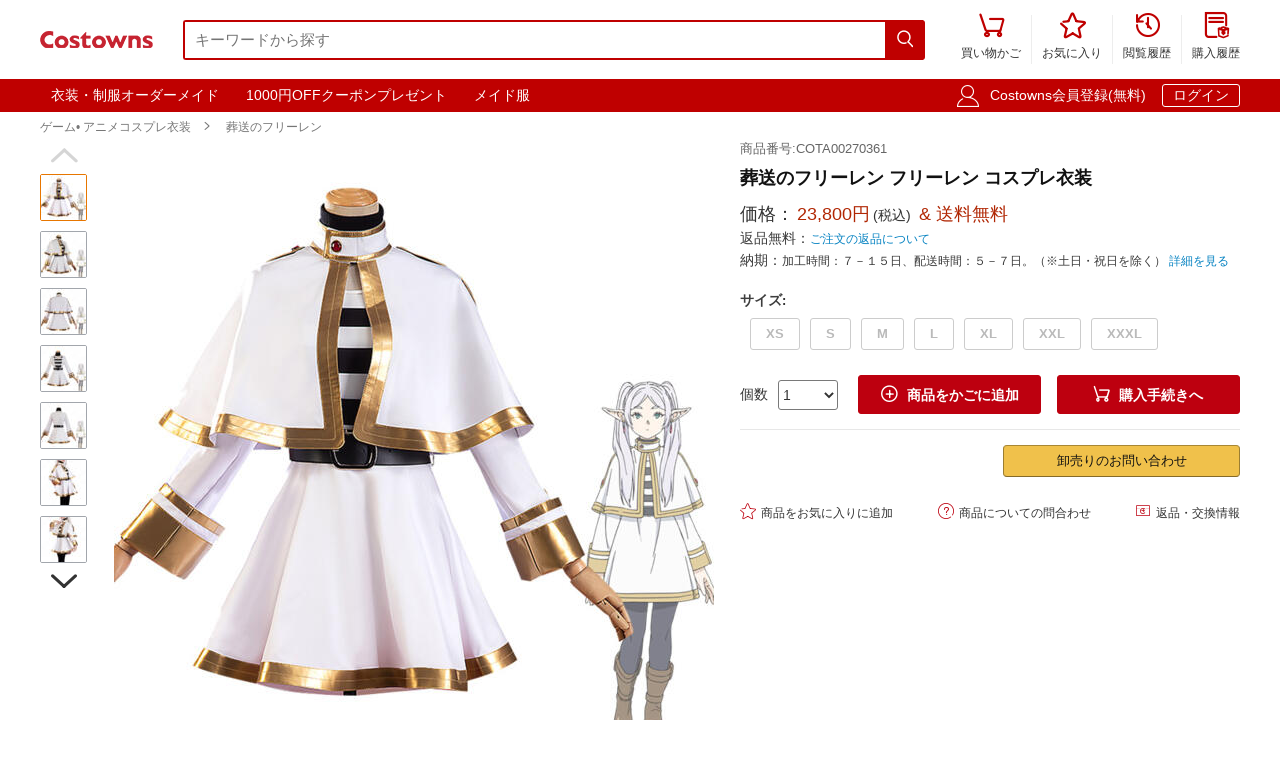

--- FILE ---
content_type: text/html; charset=utf-8
request_url: https://www.costowns.com/frieren-p_6663.html
body_size: 10701
content:
<!DOCTYPE html>
<html lang="ja">
<head>
    <meta charset="utf-8">
    <meta http-equiv="X-UA-Compatible" content="IE=edge,chrome=1">
    <script>
    function format(num) {
        return (num + '').replace(/(\d{1,3})(?=(\d{3})+(?:$|\.))/g, '$1,');
    }
    function isArray(obj) {
        return obj instanceof Array;
    }
    function isObj(obj) {
        return Object.prototype.toString.call(obj) === '[object Object]'
    }
    function isEmpty(obj) {
        if (isArray(obj)) {
            return obj.length === 0;
        }
        if (isObj(obj)) {
            return Object.keys(obj).length === 0;
        }
        return (typeof obj == "undefined" || obj == null || obj == "" || obj == "0");
    }
    function viewportDimension() {
        var e = window,
            a = 'inner';
        if (!('innerWidth' in window)) {
            a = 'client';
            e = document.documentElement || document.body;
        }
        return {
            width: e[a + 'Width'],
            height: e[a + 'Height']
        };
    }
    function setNewWH(_landing, _Width, _Height) {
        var viewPortWidth, _newHeight;
        viewPortWidth = viewportDimension().width;
        if (viewPortWidth >= _Width) {
            return;
        }
        _newHeight = (_Height * viewPortWidth) / _Width;
        _landing.style.height = _newHeight + 'px';
        _landing.style.width = viewPortWidth + 'px';
        _landing.style.visibility = "visible";
    }
</script>

    
<link rel="preconnect" href="https://www.googletagmanager.com" crossorigin="anonymous" />
<link rel="preconnect" href="https://analytics.cosclt.com" crossorigin="anonymous" />
<link rel="dns-prefetch" href="//analytics.cosclt.com">




        <title>葬送のフリーレン フリーレン コスプレ衣装 - Costowns</title>
    <meta name="description" content="葬送のフリーレン フリーレン コスプレ衣装。価格23,800円(税込). 送料無料. ">
<meta name="keywords" content="フリーレン コスプレ衣装,葬送のフリーレン コスプレ衣装通販専門店,コスプレ衣装オーダーメイド">
<meta itemprop="name" content="葬送のフリーレン フリーレン コスプレ衣装 - Costowns">
<meta itemprop="description" content="葬送のフリーレン フリーレン コスプレ衣装。価格23,800円(税込). 送料無料. ">
<meta itemprop="image" content="https://res.costowns.com/uploads/goods/1/20230826/e56f3046b4e94488ab6a3424b0be2c4f.jpg">
<meta property="og:type" content="product">
<meta property="og:site_name" content="COSTOWNS">
<meta property="fb:page_id" content="costowns">
<meta property="fb:app_id" content="193812735208798">
<meta property="og:price:amount" content="23800.00">
<meta property="og:price:currency" content="JPY">
<meta property="og:title" content="葬送のフリーレン フリーレン コスプレ衣装 - Costowns">
<meta property="og:description" content="葬送のフリーレン フリーレン コスプレ衣装。価格23,800円(税込). 送料無料. ">
<meta property="og:url" content="https://www.costowns.com/frieren-p_6663.html">
<meta property="og:image" content="https://res.costowns.com/uploads/goods/1/20230826/e56f3046b4e94488ab6a3424b0be2c4f.jpg">
<meta property="twitter:card" content="product">
<meta property="twitter:site" content="Costowns">
<meta property="twitter:account_id" content="1234681997097721858">
<meta property="twitter:title" content="葬送のフリーレン フリーレン コスプレ衣装 - Costowns">
<meta property="twitter:description" content="葬送のフリーレン フリーレン コスプレ衣装。価格23,800円(税込). 送料無料. ">
<meta property="twitter:image" content="https://res.costowns.com/uploads/goods/1/20230826/e56f3046b4e94488ab6a3424b0be2c4f.jpg">
<meta property="twitter:data1" content="￥">
<meta property="twitter:label1" content="Price">
<meta property="twitter:data2" content="XS">
<meta property="twitter:label2" content="サイズ">
<meta name="csrf-param" content="_csrf_whatna">
<meta name="csrf-token" content="Hw1NKtPqp76xh9x1KtGAzJilAunvjnPDzpBs2RRrC3dSaXRFt6Ht1_3QnwVG6e-l18o02Yy2N7Cc1g27ZSBhFg==">

<link href="https://www.costowns.com/frieren-p_6663.html" rel="canonical">
<link href="https://res.costowns.com/css/mini/CSSiconfontSwiperLayer.css" rel="stylesheet" 0="frontend\assets\AppAsset" 1="frontend\assets\AppAsset">
<link href="https://res.costowns.com/css/mini/pc_goods_index.css" rel="stylesheet" 0="frontend\assets\AppAsset" 1="frontend\assets\AppAsset">
<script>
   var _spec = {"35440":{"items":["S"],"promotionPrice":23800,"discountPrice":0,"specId":"62386","price":29800,"storeSpecValueIds":["35440"],"valueIds":"35440","salePrice":"23800.00","priceOff":0,"showTimeLimit":false},"35441":{"items":["M"],"promotionPrice":23800,"discountPrice":0,"specId":"62387","price":29800,"storeSpecValueIds":["35441"],"valueIds":"35441","salePrice":"23800.00","priceOff":0,"showTimeLimit":false},"35442":{"items":["L"],"promotionPrice":23800,"discountPrice":0,"specId":"62388","price":29800,"storeSpecValueIds":["35442"],"valueIds":"35442","salePrice":"23800.00","priceOff":0,"showTimeLimit":false},"35443":{"items":["XL"],"promotionPrice":23800,"discountPrice":0,"specId":"62389","price":29800,"storeSpecValueIds":["35443"],"valueIds":"35443","salePrice":"23800.00","priceOff":0,"showTimeLimit":false},"40557":{"items":["XS"],"promotionPrice":23800,"discountPrice":0,"specId":"68964","price":29800,"storeSpecValueIds":["40557"],"valueIds":"40557","salePrice":"23800.00","priceOff":0,"showTimeLimit":false},"40558":{"items":["XXL"],"promotionPrice":23800,"discountPrice":0,"specId":"68965","price":29800,"storeSpecValueIds":["40558"],"valueIds":"40558","salePrice":"23800.00","priceOff":0,"showTimeLimit":false},"40559":{"items":["XXXL"],"promotionPrice":23800,"discountPrice":0,"specId":"68966","price":29800,"storeSpecValueIds":["40559"],"valueIds":"40559","salePrice":"23800.00","priceOff":0,"showTimeLimit":false}};
   var _addCarUrl = 'https://www.costowns.com/cart/add.html';
   var _carUrl = 'https://www.costowns.com/cart.html';
   var _csrfParam = '_csrf_whatna';
   var _csrfToken = 'Hw1NKtPqp76xh9x1KtGAzJilAunvjnPDzpBs2RRrC3dSaXRFt6Ht1_3QnwVG6e-l18o02Yy2N7Cc1g27ZSBhFg==';
   var _goodsId = 6663;
   var _cts = false;
   var _qaUrl = 'https://www.costowns.com/goods/qa.html';
   var _loginQaUrl = 'https://www.costowns.com/member/login.html?f=https%253A%252F%252Fwww.costowns.com%252Ffrieren-p_6663.html%2523addQa';
   var _addQaUrl = 'https://www.costowns.com/ap/1.html';
   var _reviewUrl = 'https://www.costowns.com/goods/review.html';
   var _buyNoticeOk,_favoriteWindow,_lodingWindow,_askWindow,_qaWindow;
   var _wholesaleUrl = 'https://www.costowns.com/goods/wholesale.html';
   
</script>    
    <script type="application/ld+json">
            {
                "@context": "http://schema.org/",
                "@type": "Product",
                "name": "葬送のフリーレン フリーレン コスプレ衣装 - Costowns",
                "image": ["https://res.costowns.com/uploads/goods/1/20230826/e56f3046b4e94488ab6a3424b0be2c4f.jpg","https://res.costowns.com/uploads/goods/1/20230826/287aa08db6154f579cb5b9ce63284c30.jpg","https://res.costowns.com/uploads/goods/1/20230826/cf8f5d0152a54b098e0119c6af75b6eb.jpg","https://res.costowns.com/uploads/goods/1/20230826/8e1db0881a474ec8a625939fab002401.jpg","https://res.costowns.com/uploads/goods/1/20230826/ea70a8cabc094cc8a5ddad56cde66e40.jpg","https://res.costowns.com/uploads/goods/1/20230826/d5d920ee3cc34caa8d6d370f4aeed099.jpg","https://res.costowns.com/uploads/goods/1/20230826/8c3d005abd9b480eb6d4e53a50271985.jpg","https://res.costowns.com/uploads/goods/1/20230826/d5bd9fcc74d844afb2359b780a3a8f5c.jpg","https://res.costowns.com/uploads/goods/1/20230826/4d68b2373e8e47a1972cd9074a9b74bc.jpg"],
                "description": "葬送のフリーレン フリーレン コスプレ衣装。価格23,800円(税込). 送料無料. ",
                "sku": "68966",
                "mpn": "COTA00270361",
                "brand": {
                    "@type": "Brand",
                    "name": "Costowns"
                },

            
                 "url": "https://www.costowns.com/frieren-p_6663.html",

                "offers": {
                    "@type": "Offer",
                    "url": "https://www.costowns.com/frieren-p_6663.html",
                    "priceCurrency": "JPY",
                    "price": "23800.00",
                    "itemCondition": "http://schema.org/NewCondition",
                    "availability": "http://schema.org/InStock",
                    "seller": {
                        "@type": "Organization",
                        "name": "Costowns"
                    }
                }
            }
    </script>

    <script type="application/ld+json">
        {
            "@context": "https://schema.org",
            "@type": "BreadcrumbList",
            "itemListElement": [
                              {
                    "@type": "ListItem",
                    "position": 1,
                    "name": "ゲーム&bull; アニメコスプレ衣装",
                    "item": "https://www.costowns.com/cosplay-pc_1.html"
                },                              {
                    "@type": "ListItem",
                    "position": 2,
                    "name": "葬送のフリーレン",
                    "item": "https://www.costowns.com/frieren-beyond-journeys-end-c_598.html"
                }                          ]
        }
    </script>


    


<script>

    const LINE_QR_IMAGE_URL = 'https://res.costowns.com/img/line.jpg';

    window.dataLayer = window.dataLayer || [];

        (function(w,d,s,l,i){w[l]=w[l]||[];w[l].push({'gtm.start':
            new Date().getTime(),event:'gtm.js'});var f=d.getElementsByTagName(s)[0],
        j=d.createElement(s),dl=l!='dataLayer'?'&l='+l:'';j.async=true;j.src=
        'https://www.googletagmanager.com/gtm.js?id='+i+dl;f.parentNode.insertBefore(j,f);
    })(window,document,'script','dataLayer','GTM-5NQGLDL9');

        var _mtm = window._mtm = window._mtm || [];
    _mtm.push({'mtm.startTime': (new Date().getTime()), 'event': 'mtm.Start'});
    (function() {
        var d=document, g=d.createElement('script'), s=d.getElementsByTagName('script')[0];
        g.async=true; g.src='https://analytics.cosclt.com/js/container_CBDM8fGW.js'; s.parentNode.insertBefore(g,s);
    })();

</script>

<script src="https://res.costowns.com/js/analytics-events.js" defer crossorigin="anonymous" referrerpolicy="origin"></script>







</head>
<body>






    <noscript><iframe src="https://www.googletagmanager.com/ns.html?id=GTM-5NQGLDL9" height="0" width="0" style="display:none;visibility:hidden"></iframe></noscript>




<!--[if IE]>
<p class="browserupgrade">You are using an <strong>outdated</strong> browser. Please <a href="https://browsehappy.com/">upgrade your browser</a> to improve your experience and security.</p>
<![endif]-->


<div id="cHeader">
    <div class="cLogoSearch">
        <a href="https://www.costowns.com/"><img src="https://res.costowns.com/logo.png" alt="Costowns's Logo"></a>
        <div class="cSearchBox">
            <form action="https://www.costowns.com/search.html">
                <div class="cSearchInBox"><input type="text" name="k" placeholder="キーワードから探す" value=""></div>
                <button class="cSearchButton"><i class="iconfont">&#xe6ac;</i></button>
            </form>
        </div>
    </div>
    <ul class="cMenu">
                <li><a href="https://www.costowns.com/cart.html"><span id="carNumElement" class="cCarNum dn"></span><i class="iconfont">&#xe698;</i><br>買い物かご</a></li>
                <li><a href="https://www.costowns.com/center/favorite.html"><i class="iconfont">&#xe6a0;</i><br>お気に入り</a></li>
        <li><a href="https://www.costowns.com/center/history.html"><i class="iconfont">&#xe6f3;</i><br>閲覧履歴</a></li>
        <li class="cLastLi"><a href="https://www.costowns.com/center/order.html"><i class="iconfont">&#xe723;</i><br>購入履歴</a></li>
    </ul>
</div>

<div id="cNav">
    <div id="cNavBox">
        <style>
    .cKeywords{
        display: flex;
        justify-content: flex-start;
    }
    .cKeywords a, .cLogin a{
        display: inline-block;
        color: #ffffff;
        font-size: 1.4rem;
        margin: 0.5rem 0.5rem 0.5rem 0;
        border: 1px solid #bf0000;
        padding:0.3rem 1rem;
        text-decoration: none;
        border-radius: 0.3rem;
    }
    .cKeywords a:hover, .cLogin a.aButton{
        border: 1px solid #ffffff;
    }
</style>


<div class="cKeywords">
            <a href="https://www.costowns.com/custom.html">衣装・制服オーダーメイド</a>
            <a href="https://www.costowns.com/coupon/6.html">1000円OFFクーポンプレゼント</a>
            <a href="https://www.costowns.com/maid-c_35.html">メイド服</a>
    </div>        <div class="cLogin">
            <i class="iconfont">&#xe6b8;</i>
                        <a rel="nofollow" href="https://www.costowns.com/member/register.html?f=https%253A%252F%252Fwww.costowns.com%252Ffrieren-p_6663.html">Costowns会員登録(無料)</a>
            <a rel="nofollow" class="aButton" href="https://www.costowns.com/member/login.html?f=https%253A%252F%252Fwww.costowns.com%252Ffrieren-p_6663.html">ログイン</a>
                    </div>
    </div>
</div>


<div id="cBreadcrumbs">
        <a href="https://www.costowns.com/cosplay-pc_1.html">ゲーム• アニメコスプレ衣装</a><i class="iconfont">&#xe6a7;</i>        <a href="https://www.costowns.com/frieren-beyond-journeys-end-c_598.html">葬送のフリーレン</a>    </div>
<div id="cBox">
    <div id="thumbViewBox">
        <div id="thumbSwiperPrev"><i class="iconfont">&#xe6cd;</i></div>
        <div class="swiper-container">
            <div class="swiper-wrapper">
                                    <div class="swiper-slide">
                        <img class="thumbSmallImg thumbSelected" height="45" width="45" orig-url="https://res.costowns.com/uploads/goods/1/20230826/e56f3046b4e94488ab6a3424b0be2c4f.jpg" src="https://res.costowns.com/uploads/goods/1/20230826/e56f3046b4e94488ab6a3424b0be2c4f_45_45_75.jpg" alt="葬送のフリーレン フリーレン コスプレ衣装 葬送のフリーレン 0">
                    </div>
                                    <div class="swiper-slide">
                        <img class="thumbSmallImg" height="45" width="45" orig-url="https://res.costowns.com/uploads/goods/1/20230826/287aa08db6154f579cb5b9ce63284c30.jpg" src="https://res.costowns.com/uploads/goods/1/20230826/287aa08db6154f579cb5b9ce63284c30_45_45_75.jpg" alt="葬送のフリーレン フリーレン コスプレ衣装 葬送のフリーレン 1">
                    </div>
                                    <div class="swiper-slide">
                        <img class="thumbSmallImg" height="45" width="45" orig-url="https://res.costowns.com/uploads/goods/1/20230826/cf8f5d0152a54b098e0119c6af75b6eb.jpg" src="https://res.costowns.com/uploads/goods/1/20230826/cf8f5d0152a54b098e0119c6af75b6eb_45_45_75.jpg" alt="葬送のフリーレン フリーレン コスプレ衣装 葬送のフリーレン 2">
                    </div>
                                    <div class="swiper-slide">
                        <img class="thumbSmallImg" height="45" width="45" orig-url="https://res.costowns.com/uploads/goods/1/20230826/8e1db0881a474ec8a625939fab002401.jpg" src="https://res.costowns.com/uploads/goods/1/20230826/8e1db0881a474ec8a625939fab002401_45_45_75.jpg" alt="葬送のフリーレン フリーレン コスプレ衣装 葬送のフリーレン 3">
                    </div>
                                    <div class="swiper-slide">
                        <img class="thumbSmallImg" height="45" width="45" orig-url="https://res.costowns.com/uploads/goods/1/20230826/ea70a8cabc094cc8a5ddad56cde66e40.jpg" src="https://res.costowns.com/uploads/goods/1/20230826/ea70a8cabc094cc8a5ddad56cde66e40_45_45_75.jpg" alt="葬送のフリーレン フリーレン コスプレ衣装 葬送のフリーレン 4">
                    </div>
                                    <div class="swiper-slide">
                        <img class="thumbSmallImg" height="45" width="45" orig-url="https://res.costowns.com/uploads/goods/1/20230826/d5d920ee3cc34caa8d6d370f4aeed099.jpg" src="https://res.costowns.com/uploads/goods/1/20230826/d5d920ee3cc34caa8d6d370f4aeed099_45_45_75.jpg" alt="葬送のフリーレン フリーレン コスプレ衣装 葬送のフリーレン 5">
                    </div>
                                    <div class="swiper-slide">
                        <img class="thumbSmallImg" height="45" width="45" orig-url="https://res.costowns.com/uploads/goods/1/20230826/8c3d005abd9b480eb6d4e53a50271985.jpg" src="https://res.costowns.com/uploads/goods/1/20230826/8c3d005abd9b480eb6d4e53a50271985_45_45_75.jpg" alt="葬送のフリーレン フリーレン コスプレ衣装 葬送のフリーレン 6">
                    </div>
                                    <div class="swiper-slide">
                        <img class="thumbSmallImg" height="45" width="45" orig-url="https://res.costowns.com/uploads/goods/1/20230826/d5bd9fcc74d844afb2359b780a3a8f5c.jpg" src="https://res.costowns.com/uploads/goods/1/20230826/d5bd9fcc74d844afb2359b780a3a8f5c_45_45_75.jpg" alt="葬送のフリーレン フリーレン コスプレ衣装 葬送のフリーレン 7">
                    </div>
                                    <div class="swiper-slide">
                        <img class="thumbSmallImg" height="45" width="45" orig-url="https://res.costowns.com/uploads/goods/1/20230826/4d68b2373e8e47a1972cd9074a9b74bc.jpg" src="https://res.costowns.com/uploads/goods/1/20230826/4d68b2373e8e47a1972cd9074a9b74bc_45_45_75.jpg" alt="葬送のフリーレン フリーレン コスプレ衣装 葬送のフリーレン 8">
                    </div>
                            </div>
        </div>
        <div id="thumbSwiperNext"><i class="iconfont">&#xe6d0;</i></div>
    </div>
    <div id="bigImgOutBox">
        <div id="bigImgBox">
            <div class="img-zoom-lens"></div>
            <img id="thumbBigImg"
                 width="600"
                 height="600"
                 origin-src="https://res.costowns.com/uploads/goods/1/20230826/e56f3046b4e94488ab6a3424b0be2c4f.jpg"
                 src="https://res.costowns.com/uploads/goods/1/20230826/e56f3046b4e94488ab6a3424b0be2c4f_600_600_75.jpg" alt="葬送のフリーレン フリーレン コスプレ衣装元の画像"/>
            <div id="thumbBigImgShow"></div>
        </div>
        <p class="thumbImgNotice">画像にマウスを合わせると拡大されます</p>
            </div>
    <div id="goodsInfoBox">
        <p class="goodsSn">商品番号:COTA00270361</p>
        <h1>葬送のフリーレン フリーレン コスプレ衣装</h1>
                <p class="showPrice" style="display: none;">当店通常価格<span id="showPriceBox">23,800</span>円</p>
        <div class="priceBox">
            <div class="timeLimit" style="display: none;" ><i class="iconfont">&#xe6bb;</i>期間限定価格</div>
            <div class="salePrice">価格：<span id="salePrice">23,800円</span><i>(税込)</i><span> & 送料無料</span></div>
            <div class="saleOff" id="offBox" style="display: none;">OFF：<span>0円(0%)</span></div>
            <div class="endTime" style="display: none;" >終了時間：1970-01-01 09:00</div>
            <p class="theNotice"><span>返品無料：</span><a href="https://www.costowns.com/help/return.html">ご注文の返品について</a></p>
            <p class="theNotice"><span>納期：</span>加工時間：７－１５日、配送時間：５－７日。（※土日・祝日を除く） <a href="https://www.costowns.com/help/shipping.html">詳細を見る</a></p>
        </div>
        <div class="shipingOutBox">
            
            <div class="shipingNotice">
                
                            </div>

        </div>


        <div class="skuBox">
                                        <div class="skuInbox">
                    <h2 class="skuName">
                        <span class="skuNameSpan">サイズ</span>: <span class="choseAttr">
                                                    </span>
                    </h2>
                    <div class="skuAttrBox">
                                                                                    <div class="attrFlag attrIdTextBox "
                                     data-is-custom="0"
                                     data-show-value="XS"
                                     data-attr="40557"
                                     data-bigimg="">
                                    <div class="attrIdText ">
                                        <div class="showText">XS</div>
                                                                            </div>
                                </div>
                                                                                                                <div class="attrFlag attrIdTextBox "
                                     data-is-custom="0"
                                     data-show-value="S"
                                     data-attr="35440"
                                     data-bigimg="">
                                    <div class="attrIdText ">
                                        <div class="showText">S</div>
                                                                            </div>
                                </div>
                                                                                                                <div class="attrFlag attrIdTextBox "
                                     data-is-custom="0"
                                     data-show-value="M"
                                     data-attr="35441"
                                     data-bigimg="">
                                    <div class="attrIdText ">
                                        <div class="showText">M</div>
                                                                            </div>
                                </div>
                                                                                                                <div class="attrFlag attrIdTextBox "
                                     data-is-custom="0"
                                     data-show-value="L"
                                     data-attr="35442"
                                     data-bigimg="">
                                    <div class="attrIdText ">
                                        <div class="showText">L</div>
                                                                            </div>
                                </div>
                                                                                                                <div class="attrFlag attrIdTextBox "
                                     data-is-custom="0"
                                     data-show-value="XL"
                                     data-attr="35443"
                                     data-bigimg="">
                                    <div class="attrIdText ">
                                        <div class="showText">XL</div>
                                                                            </div>
                                </div>
                                                                                                                <div class="attrFlag attrIdTextBox "
                                     data-is-custom="0"
                                     data-show-value="XXL"
                                     data-attr="40558"
                                     data-bigimg="">
                                    <div class="attrIdText ">
                                        <div class="showText">XXL</div>
                                                                            </div>
                                </div>
                                                                                                                <div class="attrFlag attrIdTextBox "
                                     data-is-custom="0"
                                     data-show-value="XXXL"
                                     data-attr="40559"
                                     data-bigimg="">
                                    <div class="attrIdText ">
                                        <div class="showText">XXXL</div>
                                                                            </div>
                                </div>
                                                                        </div>
                </div>
                    </div>

                <div class="buyBox">
            <div class="buyNumBox">
                <span>個数</span>
                <select id="numInputBox">
                                            <option value="1">1</option>
                                            <option value="2">2</option>
                                            <option value="3">3</option>
                                            <option value="4">4</option>
                                            <option value="5">5</option>
                                            <option value="6">6</option>
                                            <option value="7">7</option>
                                            <option value="8">8</option>
                                            <option value="9">9</option>
                                            <option value="10">10</option>
                                    </select>
            </div>
            <div class="carBox">
                <button id="addToCar"><i class="iconfont">&#xe614;</i>商品をかごに追加</button>
                <button id="buyDirect"><i class="iconfont">&#xe698;</i>購入手続きへ</button>
            </div>
        </div>


        
        

        <hr class="buyOnAmazonDivider">


        <div id="buyOnAmazonBox" style="justify-content: flex-end" >
            
            <div id="wholesaleInBox">
                <button id="wholesaleButton" data-url="">卸売りのお問い合わせ</button>
            </div>
        </div>


        <div class="carHelpBox">

            
            <button id="setFavorite"
                    data-login-url="https://www.costowns.com/member/login.html?f=https%253A%252F%252Fwww.costowns.com%252Ffrieren-p_6663.html%2523setFavorite"
                    data-register-url="https://www.costowns.com/member/register.html?f=https%253A%252F%252Fwww.costowns.com%252Ffrieren-p_6663.html%2523setFavorite"
                    data-goodsId="6663"
                    data-favorite-url="https://www.costowns.com/favorite/favorite.html"
                    data-favorite-center-url="https://www.costowns.com/center/favorite.html"><i class="iconfont">&#xe6a0;</i>商品をお気に入りに追加</button>
            <button id="askBox" data-url="https://www.costowns.com/goods/ask.html"><i class="iconfont">&#xe6a3;</i>商品についての問合わせ</button>

                        <button class="rb" onclick="window.open('https://www.costowns.com/help/return.html', '_blank')"><i class="iconfont">&#xe60f;</i>返品・交換情報</button>
            
        </div>
    </div>
</div>

<div id="cRecommendGoodsBox" class="borderTop1Ccc itemListBox">
    <h2 class="titleH2">この商品に関連するスポンサー プロダクト</h2>
    <div class="cRecommendGoodsInBox">
        <div class="swiper-container">
            <div class="swiper-wrapper">
                                    <div class="swiper-slide">
                        <div class="rankGoodsBox">
                            <div class="rankGoodsImgBox"><a href="https://www.costowns.com/frieren-p_7450.html"><img width="180" height="180" src="https://res.costowns.com/uploads/goods/1/20230811/e9515d2f101e423380e6eeed71408e4e_180_180_75.jpg" alt="葬送のフリーレン フリーレン コスプレウィッグ"></a></div>
                            <p class="goodsTitle"><a href="https://www.costowns.com/frieren-p_7450.html">葬送のフリーレン フリーレン コスプレウィッグ</a></p>
                            <p class="goodsPrice"><strong>6,800<i>円</i></strong><span>送料無料</span></p>

                                                    </div>
                    </div>
                            </div>
        </div>
        <div class="swiper-button-prev swiper-button-black" id="cRecommendGoodsPrev"></div>
        <div class="swiper-button-next swiper-button-black" id="cRecommendGoodsNext"></div>
    </div>
</div>

<div class="goodsDetailTitleBox">
    <hr class="cDivider">
    <h2 class="titleH2">商品説明</h2>
</div>





<div id="goodsDetailContent"><table style="border-collapse: collapse; width: 100%;" border="1">
<tbody>
<tr>
<td style="border-bottom: 1px dashed #cac5c5; width: 30%; text-align: right; padding: 0.5rem;"><strong>商品種類：</strong></td>
<td style="border-bottom: 1px dashed #cac5c5; text-align: left; padding: 0.5rem; width: 69.9511%;">ゲーム&bull; アニメコスプレ衣装 / 葬送のフリーレン</td>
</tr>
<tr>
<td style="border-bottom: 1px dashed #cac5c5; width: 30%; text-align: right; padding: 0.5rem;"><strong>商品状態：</strong></td>
<td style="border-bottom: 1px dashed #cac5c5; text-align: left; padding: 0.5rem; width: 69.9511%;">新品未使用</td>
</tr>
<tr>
<td style="border-bottom: 1px dashed #cac5c5; width: 30%; text-align: right; padding: 0.5rem;"><strong>セット内容：</strong></td>
<td style="border-bottom: 1px dashed #cac5c5; text-align: left; padding: 0.5rem; width: 69.9511%;">マント、ワンピース、タイツ、首飾り、ベルト、エルフ耳、耳飾り</td>
</tr>
<tr>
<td style="border-bottom: 1px dashed #cac5c5; width: 30%; text-align: right; padding: 0.5rem;"><strong>素材：</strong></td>
<td style="border-bottom: 1px dashed #cac5c5; text-align: left; padding: 0.5rem; width: 69.9511%;">コスプレ専用生地</td>
</tr>
<tr>
<td style="border-bottom: 1px dashed #cac5c5; width: 30%; text-align: right; padding: 0.5rem;"><strong>サイズ：</strong></td>
<td style="border-bottom: 1px dashed #cac5c5; text-align: left; padding: 0.5rem; width: 69.9511%;">XS、S、M、L、XL、XXL、XXXL</td>
</tr>
<tr>
<td style="border-bottom: 1px dashed #cac5c5; width: 30%; text-align: right; padding: 0.5rem;"><strong>コスプレ人物：</strong></td>
<td style="border-bottom: 1px dashed #cac5c5; text-align: left; padding: 0.5rem; width: 69.9511%;">フリーレン『葬送のフリーレン』</td>
</tr>
<tr>
<td style="border-bottom: 1px dashed #cac5c5; width: 30%; text-align: right; padding: 0.5rem;"><strong>使用場所：</strong></td>
<td style="border-bottom: 1px dashed #cac5c5; text-align: left; padding: 0.5rem; width: 69.9511%;">パーティー、イベント、ゲーム、撮影会、出演活動、治療、トレーニング</td>
</tr>
<tr>
<td style="border-bottom: 1px dashed #cac5c5; width: 30%; text-align: right; padding: 0.5rem;"><strong>収納方法：</strong></td>
<td style="border-bottom: 1px dashed #cac5c5; text-align: left; padding: 0.5rem; width: 69.9511%;">他の衣類と同じく、清潔に乾燥を保ち、鋭い物によっての破れを避けてください。</td>
</tr>
<tr>
<td style="border-bottom: 1px dashed #cac5c5; width: 30%; text-align: right; padding: 0.5rem;"><strong>コスプレ対象：</strong></td>
<td style="border-bottom: 1px dashed #cac5c5; text-align: left; padding: 0.5rem; width: 69.9511%;">コスプレ愛好家、アニメや漫画、ゲームファン、出演者</td>
</tr>
</tbody>
</table>
<p style="margin-top: 20px;">フリーレンとは、漫画『葬送のフリーレン』の主人公。</p>
<p>かつて勇者ヒンメルと共に魔王を討伐した勇者パーティの一員。</p>
<p>歴史上最も魔族を殺したと言われる魔法使いで「葬送のフリーレン」の異名を持つ。</p>
<p>エルフ族の数少ない生き残りのひとりであり年齢は少なくとも1000歳を超えている。</p>
<p>ヒンメルの死に向き合ったことを機に、エルフよりもはるかに寿命の短い人間である彼の人となりを積極的に知ろうとしなかったことへの深い後悔の念から、彼を悼み、人を知るべく放浪の旅に出た。</p></div>
<div id="goodsDetailImgs"><p><img class="lazyload" alt="葬送のフリーレン フリーレン コスプレ衣装-1" data-src="https://res.costowns.com/uploads/goods/0/0/20230826/97da539ce3fe4f44a764dabdd5448a29.jpg" src="[data-uri]" /></p>
<p><img class="lazyload" alt="葬送のフリーレン フリーレン コスプレ衣装-2" data-src="https://res.costowns.com/uploads/goods/0/0/20230826/33d2d8cb96434395a9d849aa57943b52.jpg" src="[data-uri]" width="750" height="870" /></p>
<p><img class="lazyload" alt="葬送のフリーレン フリーレン コスプレ衣装-3" data-src="https://res.costowns.com/uploads/goods/0/0/20230826/999996f55e194f2b9abb4c5c088c3809.jpg" src="[data-uri]" width="750" height="859" /></p>
<p><img class="lazyload" alt="葬送のフリーレン フリーレン コスプレ衣装-4" data-src="https://res.costowns.com/uploads/goods/0/0/20230826/44e79df082804ed6ae8b07957e8dcae3.jpg" src="[data-uri]" width="750" height="848" /></p>
<p><img class="lazyload" alt="葬送のフリーレン フリーレン コスプレ衣装-5" data-src="https://res.costowns.com/uploads/goods/0/0/20230826/99fb1a5db7304491b147520ad5cac987.jpg" src="[data-uri]" width="750" height="906" /></p>
<p><img class="lazyload" alt="葬送のフリーレン フリーレン コスプレ衣装-6" data-src="https://res.costowns.com/uploads/goods/0/0/20230826/b4c657291c554827b0efed91b87c9b42.jpg" src="[data-uri]" width="750" height="1100" /></p>
<p><img class="lazyload" alt="葬送のフリーレン フリーレン コスプレ衣装-7" data-src="https://res.costowns.com/uploads/goods/0/0/20230826/9ae016898d0948ed983e5ff6df5ce69c.jpg" src="[data-uri]" /></p>
<p><img class="lazyload" alt="葬送のフリーレン フリーレン コスプレ衣装-8" data-src="https://res.costowns.com/uploads/goods/0/0/20230826/e8e7cedb546344b9afbd6281ca785ad5.jpg" src="[data-uri]" width="750" height="1092" /></p>
<p><img class="lazyload" alt="葬送のフリーレン フリーレン コスプレ衣装-9" data-src="https://res.costowns.com/uploads/goods/0/0/20230826/42786b820bef42878843af13a52bff82.jpg" src="[data-uri]" /></p>
<p><img class="lazyload" alt="葬送のフリーレン フリーレン コスプレ衣装-10" data-src="https://res.costowns.com/uploads/goods/0/0/20230826/6e0dc6cb5bd94d8a89189d4bb61bd438.jpg" src="[data-uri]" /></p>
<p><img class="lazyload" alt="葬送のフリーレン フリーレン コスプレ衣装-11" data-src="https://res.costowns.com/uploads/goods/0/0/20230826/f01c2ee106f34ff4b8d03b160e845810.jpg" src="[data-uri]" /></p>
<p><img class="lazyload" alt="葬送のフリーレン フリーレン コスプレ衣装-12" data-src="https://res.costowns.com/uploads/goods/0/0/20230826/e98d4f9e84fb4ebd985b875b953d76a5.jpg" src="[data-uri]" /></p>
<p><img class="lazyload" alt="葬送のフリーレン フリーレン コスプレ衣装-13" data-src="https://res.costowns.com/uploads/goods/0/0/20230826/752c1bc3ff084b8bafdee5ae017ab157.jpg" src="[data-uri]" /></p>
<p><img class="lazyload" alt="葬送のフリーレン フリーレン コスプレ衣装-14" data-src="https://res.costowns.com/uploads/goods/0/0/20230826/e33d981b59b9421e889e2cc810fed016.jpg" src="[data-uri]" /></p>
<p><img class="lazyload" alt="葬送のフリーレン フリーレン コスプレ衣装-15" data-src="https://res.costowns.com/uploads/goods/0/0/20230826/d98c7ff33d9e4241a22c51e89dd46d85.jpg" src="[data-uri]" /></p>
<p><img class="lazyload" alt="葬送のフリーレン フリーレン コスプレ衣装-16" data-src="https://res.costowns.com/uploads/goods/0/0/20230826/aca6e2b3890f4e86a1aa67dd60e2f420.jpg" src="[data-uri]" /></p></div>


<div id="cRecommendGoods2Box" class="borderTop1Ccc itemListBox">
    <h2 class="titleH2">この商品を買った人はこんな商品も買っています</h2>
    <div class="cRecommendGoodsInBox">
        <div class="swiper-container">
            <div class="swiper-wrapper">
                                    <div class="swiper-slide">
                        <div class="rankGoodsBox">
                            <div class="rankGoodsImgBox"><a href="https://www.costowns.com/himmel-p_7885.html"><img width="180" height="180" src="https://res.costowns.com/uploads/goods/1/20230925/0e16b73df8a24bb9ad4999376fad5bf4_144_144_75.jpg" alt="葬送のフリーレン 勇者 ヒンメル コスプレ衣装"></a></div>
                            <p class="goodsTitle"><a href="https://www.costowns.com/himmel-p_7885.html">葬送のフリーレン 勇者 ヒンメル コスプレ衣装</a></p>
                            <p class="goodsPrice"><strong>15,800<i>円</i></strong><span>送料無料</span></p>
                            
                        </div>
                    </div>
                                    <div class="swiper-slide">
                        <div class="rankGoodsBox">
                            <div class="rankGoodsImgBox"><a href="https://www.costowns.com/cosplay-costume-p_7921.html"><img width="180" height="180" src="https://res.costowns.com/uploads/goods/1/20230927/a00758fea9a24f82b059f0eecce17838_144_144_75.jpg" alt="葬送のフリーレン フェルン コスプレ衣装"></a></div>
                            <p class="goodsTitle"><a href="https://www.costowns.com/cosplay-costume-p_7921.html">葬送のフリーレン フェルン コスプレ衣装</a></p>
                            <p class="goodsPrice"><strong>16,800<i>円</i></strong><span>送料無料</span></p>
                            
                        </div>
                    </div>
                                    <div class="swiper-slide">
                        <div class="rankGoodsBox">
                            <div class="rankGoodsImgBox"><a href="https://www.costowns.com/linie-p_8247.html"><img width="180" height="180" src="https://res.costowns.com/uploads/goods/1/20231116/b09fefb1333249879eed764250421a81_144_144_75.jpg" alt="葬送のフリーレン 魔族 リーニエ コスプレ衣装 ゴスロリ衣装"></a></div>
                            <p class="goodsTitle"><a href="https://www.costowns.com/linie-p_8247.html">葬送のフリーレン 魔族 リーニエ コスプレ衣装 ゴスロリ衣装</a></p>
                            <p class="goodsPrice"><strong>25,800<i>円</i></strong><span>送料無料</span></p>
                            
                        </div>
                    </div>
                                    <div class="swiper-slide">
                        <div class="rankGoodsBox">
                            <div class="rankGoodsImgBox"><a href="https://www.costowns.com/dorat-p_8334.html"><img width="180" height="180" src="https://res.costowns.com/uploads/goods/1/20231128/6c0dabe189ab4460aba796664332d5c9_144_144_75.jpg" alt="葬送のフリーレン 魔族 ドラート コスプレ衣装"></a></div>
                            <p class="goodsTitle"><a href="https://www.costowns.com/dorat-p_8334.html">葬送のフリーレン 魔族 ドラート コスプレ衣装</a></p>
                            <p class="goodsPrice"><strong>20,800<i>円</i></strong><span>送料無料</span></p>
                            
                        </div>
                    </div>
                                    <div class="swiper-slide">
                        <div class="rankGoodsBox">
                            <div class="rankGoodsImgBox"><a href="https://www.costowns.com/aura-p_8335.html"><img width="180" height="180" src="https://res.costowns.com/uploads/goods/1/20231128/d2b29643b4bf425eaace2fa1e070e539_144_144_75.jpg" alt="葬送のフリーレン 断頭台のアウラ コスプレ衣装"></a></div>
                            <p class="goodsTitle"><a href="https://www.costowns.com/aura-p_8335.html">葬送のフリーレン 断頭台のアウラ コスプレ衣装</a></p>
                            <p class="goodsPrice"><strong>22,800<i>円</i></strong><span>送料無料</span></p>
                            
                        </div>
                    </div>
                                    <div class="swiper-slide">
                        <div class="rankGoodsBox">
                            <div class="rankGoodsImgBox"><a href="https://www.costowns.com/lugner-p_8336.html"><img width="180" height="180" src="https://res.costowns.com/uploads/goods/1/20231128/b7c7f4fa6f5641268d14cb314e905cb7_144_144_75.jpg" alt="葬送のフリーレン リュグナー コスプレ衣装"></a></div>
                            <p class="goodsTitle"><a href="https://www.costowns.com/lugner-p_8336.html">葬送のフリーレン リュグナー コスプレ衣装</a></p>
                            <p class="goodsPrice"><strong>20,800<i>円</i></strong><span>送料無料</span></p>
                            
                        </div>
                    </div>
                                    <div class="swiper-slide">
                        <div class="rankGoodsBox">
                            <div class="rankGoodsImgBox"><a href="https://www.costowns.com/frieren-p_8342.html"><img width="180" height="180" src="https://res.costowns.com/uploads/goods/1/20231129/967a9fedeeda4fcaaa93351712ac3332_144_144_75.jpg" alt="葬送のフリーレン 村の英雄 フリーレン コスプレ衣装 2点セット(ワンピース、コート)"></a></div>
                            <p class="goodsTitle"><a href="https://www.costowns.com/frieren-p_8342.html">葬送のフリーレン 村の英雄 フリーレン コスプレ衣装 2点セット(ワンピース、...</a></p>
                            <p class="goodsPrice"><strong>12,800<i>円</i></strong><span>送料無料</span></p>
                            
                        </div>
                    </div>
                                    <div class="swiper-slide">
                        <div class="rankGoodsBox">
                            <div class="rankGoodsImgBox"><a href="https://www.costowns.com/flamme-p_8427.html"><img width="180" height="180" src="https://res.costowns.com/uploads/goods/1/20240511/5eb977aafdca4540a30ec11b83b2dce2_144_144_75.jpg" alt="葬送のフリーレン フランメ コスプレ衣装"></a></div>
                            <p class="goodsTitle"><a href="https://www.costowns.com/flamme-p_8427.html">葬送のフリーレン フランメ コスプレ衣装</a></p>
                            <p class="goodsPrice"><strong>15,888<i>円</i></strong><span>送料無料</span></p>
                            
                        </div>
                    </div>
                                    <div class="swiper-slide">
                        <div class="rankGoodsBox">
                            <div class="rankGoodsImgBox"><a href="https://www.costowns.com/lavigne-p_8621.html"><img width="180" height="180" src="https://res.costowns.com/uploads/goods/1/20240115/a537b8cad3e94c769ccf31f0fca8e18b_144_144_75.jpg" alt="葬送のフリーレン 三級魔法使 ラヴィーネ コスプレ衣装"></a></div>
                            <p class="goodsTitle"><a href="https://www.costowns.com/lavigne-p_8621.html">葬送のフリーレン 三級魔法使 ラヴィーネ コスプレ衣装</a></p>
                            <p class="goodsPrice"><strong>16,800<i>円</i></strong><span>送料無料</span></p>
                            
                        </div>
                    </div>
                                    <div class="swiper-slide">
                        <div class="rankGoodsBox">
                            <div class="rankGoodsImgBox"><a href="https://www.costowns.com/wirbel-p_8800.html"><img width="180" height="180" src="https://res.costowns.com/uploads/goods/1/20240227/1d58a8f999874b31ad7d4228e6bd5c64_144_144_75.jpg" alt="葬送のフリーレン ヴィアベル コスプレ衣装"></a></div>
                            <p class="goodsTitle"><a href="https://www.costowns.com/wirbel-p_8800.html">葬送のフリーレン ヴィアベル コスプレ衣装</a></p>
                            <p class="goodsPrice"><strong>20,800<i>円</i></strong><span>送料無料</span></p>
                            
                        </div>
                    </div>
                            </div>
        </div>
        <div class="swiper-button-prev swiper-button-black" id="cRecommendGoods2Prev"></div>
        <div class="swiper-button-next swiper-button-black" id="cRecommendGoods2Next"></div>
    </div>
</div>


<div class="borderTop1Ccc itemListBox titleBox mt2">
    <h2 class="titleH2">カスタマー Q＆A</h2>
</div>
<div id="cReviewSearchBox">
    <div class="cReviewInbox">
        <i class="iconfont reviewSearchIcon">&#xe6ac;</i>
        <input type="text" id="reviewSearch" placeholder="不明な点がある場合回答を検索" value="">
        <i id="reviewSearchDel" class="iconfont reviewCloseIcon">&#xe69a;</i>
    </div>
</div>

<div id="cReviewItems">
    <div id="cQaBox">
            </div>
    <div id="getMoreQaBox" class="cReviewItemBox borderNone dn">
        <dl>
            <dt></dt>
            <dd>
                <span
                        id="getMoreReview"
                        class="cReviewMore"
                        data-pageSize="5"
                        data-totalPage="0"
                        data-currentPage="0">その他の回答済みの質問を表示（0）
                </span>
            </dd>
        </dl>
    </div>
</div>


<div id="addQa">
    <div class="addQaInBox"><span>お探しの回答が見つかりませんか？</span><button id="actAddQa">質問を投稿</button></div>
</div>




<div style="padding-top: 1rem;padding-bottom: 5rem;">
    
<style>
    #h_adv{}
    #h_adv a{display:block;width: 120rem;height: 6rem;margin: 0 auto;}
    #h_adv a img{width: 100%;height: 100%;}
</style>
<div id="h_adv"><a data-role="none" data-ajax="false" href="https://www.costowns.com/fate-c_3/2.html"><img src="https://res.costowns.com/img/l/lo_top.jpg" alt="Fateシリーズ　コスプレ衣装通販"></a></div></div>

<div id="cfooter">
    <div id="cNsnBox">
        <div id="cLineBox"><img src="https://res.costowns.com/img/sns/line1.jpg?v=1" alt="SNS"></div>
        <div id="cOtherNsnBox">
            <p class="cOtherNsnTitle">お得情報配信中</p>
            <div class="cOtherNsnList">
                <a href="https://www.youtube.com/channel/UCSgOCqfThw9fxKcVzwa2U2A"><img src="https://res.costowns.com/img/sns/100x100/youtube.png" alt="youtube"></a>
                <a href="https://twitter.com/JPcostowns"><img src="https://res.costowns.com/img/sns/100x100/twitter.png" alt="twitter"></a>
                <a href="https://www.instagram.com/costownsjp"><img src="https://res.costowns.com/img/sns/100x100/instagram.png" alt="instagram"></a>
                <a href="https://www.facebook.com/costowns"><img src="https://res.costowns.com/img/sns/100x100/facebook.png" alt="facebook"></a>
                <a href="https://www.pinterest.jp/jpCostowns"><img src="https://res.costowns.com/img/sns/100x100/pinterest.png" alt="pinterest"></a>
            </div>
        </div>
    </div>
    <div id="footerHelpLongBox">
        <div class="footerHelpInBox">
            <div class="cHelpList">
                <p>ヘルプ・問い合わせ</p>
                <a href="https://www.costowns.com/help.html">ヘルプ</a>
                <a href="https://www.costowns.com/help/contact-us.html">お問い合わせ</a>
            </div>
            <div class="cHelpList">
                <p>ご利用ガイド</p>
                <a href="https://www.costowns.com/help/register.html">会員登録について</a>
                <a href="https://www.costowns.com/help/process.html">商品プロセスについて</a>
                <a href="https://www.costowns.com/help/coupon-point.html">クーポン券とポイントについて</a>
            </div>
            <div class="cHelpList">
                <p>アフターサービス</p>
                <a href="https://www.costowns.com/help/payment.html">お支払いについて</a>
                <a href="https://www.costowns.com/help/shipping.html">配送料金と配送日数について</a>
                <a href="https://www.costowns.com/help/return.html">返品・交換について</a>
            </div>
        </div>

    </div>
    <div class="rulerBox">
        <a href="https://www.costowns.com/help/terms-of-service.html">利用規約</a>
        <a href="https://www.costowns.com/help/privacy-policy.html">個人情報保護方針</a>
        <a href="https://www.costowns.com/help/about-us.html">会社情報</a>
    </div>
    <p id="copyrightBox">&copy;Costowns.com | <a href="https://www.costowns.com/blog.html">公式ブログ</a></p>
</div>

<script src="https://res.costowns.com/js/mini/JSjquerysSwiperLazysizesAxiosLayer.js" 0="frontend\assets\AppAsset" 1="frontend\assets\AppAsset"></script>
<script src="https://res.costowns.com/js/mini/pc_goods_index.js" 0="frontend\assets\AppAsset" 1="frontend\assets\AppAsset"></script>


</body>
</html>
